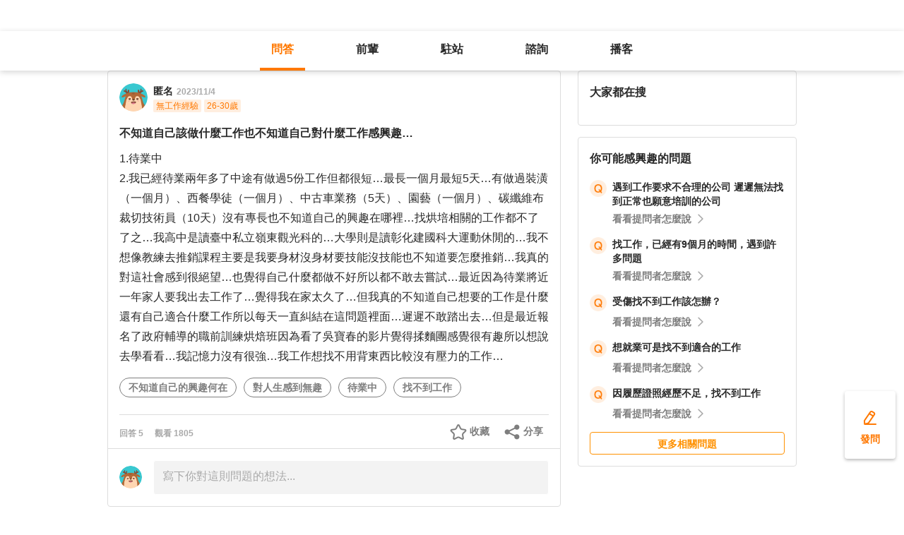

--- FILE ---
content_type: text/html; charset=utf-8
request_url: https://giver.104.com.tw/question/43cb0efe-2283-49a1-9986-8cef430e977c?msgSeq=119148
body_size: 18826
content:

<!DOCTYPE html>
<html lang="zh-Hant-TW">

<head>
	<title>不知道自己該做什麼工作也不知道自己對什麼工作感興趣… - 不知道自己的興趣何在、對人生感到無趣等職場問題｜104職涯診所</title>
	<link rel="shortcut icon" href="/asset/img/favicon.ico" type="image/ico">

	<link rel="stylesheet" href="/public/css/main.css" />

	<meta name="viewport" content="width=device-width, initial-scale=1.0, minimum-scale=1.0, user-scalable=no">

	<meta http-equiv="X-UA-Compatible" content="IE=edge">
	<meta name="description" content="1.待業中
2.我已經待業兩年多了中途有做過5份工作但都很短…最長一個月最短5天…有做過裝潢（一個月）、西餐學徒（一個月）、中古車業務（5天）、園藝（一個月）、碳纖維布裁切技術員（10天）沒有專長也不… - 看更多、不知道自己的興趣何在,對人生感到無趣,待業中,找不到工作等職涯問題，請上 104 職涯診所">
	<meta http-equiv="cache-control" content="no-cache" />
	<meta http-equiv="expires" content="0" />
	<meta http-equiv="pragma" content="no-cache" />
	<meta property="og:site_name" content="104 職涯診所">
	<meta property="og:image" content="https://giver.104.com.tw/asset/img/ogImg/ogImg-0.jpg?v=202601">
	<meta property="og:image:width" content="1200" />
	<meta property="og:image:height" content="1200" />
	<meta property="og:type" content="website">
	<meta property="og:title" content="不知道自己該做什麼工作也不知道自己對什麼工作感興趣… - 不知道自己的興趣何在、對人生感到無趣等職場問題｜104職涯診所">
	<meta property="og:description" content="1.待業中
2.我已經待業兩年多了中途有做過5份工作但都很短…最長一個月最短5天…有做過裝潢（一個月）、西餐學徒（一個月）、中古車業務（5天）、園藝（一個月）、碳纖維布裁切技術員（10天）沒有專長也不… - 看更多、不知道自己的興趣何在,對人生感到無趣,待業中,找不到工作等職涯問題，請上 104 職涯診所">
	<meta property="og:url" content="https://giver.104.com.tw/question/43cb0efe-2283-49a1-9986-8cef430e977c">

	<meta name="twitter:card" content="summary_large_image">
	<meta name="twitter:title" content="不知道自己該做什麼工作也不知道自己對什麼工作感興趣… - 不知道自己的興趣何在、對人生感到無趣等職場問題｜104職涯診所">
	<meta name="twitter:description" content="1.待業中
2.我已經待業兩年多了中途有做過5份工作但都很短…最長一個月最短5天…有做過裝潢（一個月）、西餐學徒（一個月）、中古車業務（5天）、園藝（一個月）、碳纖維布裁切技術員（10天）沒有專長也不… - 看更多、不知道自己的興趣何在,對人生感到無趣,待業中,找不到工作等職涯問題，請上 104 職涯診所">
	<meta name="twitter:image" content="https://giver.104.com.tw/asset/img/ogImg/ogImg-0.jpg?v=202601">
	<meta name="twitter:image:alt" content="1.待業中
2.我已經待業兩年多了中途有做過5份工作但都很短…最長一個月最短5天…有做過裝潢（一個月）、西餐學徒（一個月）、中古車業務（5天）、園藝（一個月）、碳纖維布裁切技術員（10天）沒有專長也不… - 看更多、不知道自己的興趣何在,對人生感到無趣,待業中,找不到工作等職涯問題，請上 104 職涯診所">

	<meta name="robots" content="index,follow">
	<link rel="canonical" href="https://giver.104.com.tw/question/43cb0efe-2283-49a1-9986-8cef430e977c">
</head>

<body>
	<div id="APP"><div><div id="giver_heybar"></div><img src="" style="display:none" alt="hiddenImg"/><nav class="navHeybar"><div class="mainNavHeybar"><a href="/questionList" id="h_questionList" class="tabHeybar active" data-gtm-header="Tab-問答">問答</a><a href="/giverList" id="h_giverList" class="tabHeybar" data-gtm-header="Tab-前輩">前輩</a><a href="/eventList" id="h_eventList" class="tabHeybar" data-gtm-header="Tab-駐站">駐站</a><a href="https://resume-clinic.104.com.tw/?utm_source=104&amp;utm_medium=careerclinic_door" id="h_rc" class="tabHeybar" data-gtm-header="Tab-諮詢">諮詢</a><a href="/podcast" id="h_podcast" class="tabHeybar" data-gtm-header="Tab-Podcast">播客</a></div></nav></div><section class="container" style="margin-top:56px"><div class="mobileNavTab mobileNavTab--fixed"><button id="mh_questionList" class="active" data-gtm-header="Tab-問答">問答</button><button id="mh_giverList" class="" data-gtm-header="Tab-前輩">前輩</button><button id="mh_eventList" class="" data-gtm-header="Tab-駐站">駐站</button><button id="mh_rc" class="" data-gtm-header="Tab-諮詢">諮詢</button><button id="mh_podcast" class="" data-gtm-header="Tab-podcast">播客</button></div><div class="questionDetailBreadcrumbBlock"><div class="mainBreadCrumb"><div><a href="/">職涯診所</a><span>/</span></div><div><a href="/questionList/0">不分職務</a><span>/</span></div><div><a href="/question/43cb0efe-2283-49a1-9986-8cef430e977c">不知道自己該做什麼工作也不知道自己對什麼工作感興趣…</a></div></div></div><div class="containerMain containerMain__twoCol containerMain__twoCol--r-310"><article class="containerMain__main"><section class="askCardSocial__detail__new"><div class="askCardSocial__up__new"><p style="display:none" class="topTag">置頂</p><div class="userInfo"><div class="avatarBlock"><div class="badge"><img src="/asset/img/img-DefaultAvatar.png" class="" style="cursor:default" alt="" title=""/><img class="mentorBorder" style="display:none" src="/asset/img/img_mentor.svg" alt=""/></div></div><dl><dt><div class="nameBlock"><span class="nickname">匿名</span><div class="badgeBlock"><div style="display:none" class="mentorBadgeContainer"><img class="mentorBadgeIcon" src="../../asset/img/imgIcon/icon-career-mentor.svg" alt="mentorBadgeIcon"/><span class="mentorBadge">職涯引導師</span></div></div><span class="questionDate"><a href="https://giver.104.com.tw/question/43cb0efe-2283-49a1-9986-8cef430e977c">2023/11/4</a></span></div></dt><dd style="display:"><span><p class="bgTitle" style="display:none"></p></span><div class="userTag"><span>無工作經驗</span><span>26-30歲</span></div></dd></dl></div><div class="askQu"><h1 class="title">不知道自己該做什麼工作也不知道自己對什麼工作感興趣…</h1><div class="ellipsis"><div><p>1.待業中<br/>2.我已經待業兩年多了中途有做過5份工作但都很短…最長一個月最短5天…有做過裝潢（一個月）、西餐學徒（一個月）、中古車業務（5天）、園藝（一個月）、碳纖維布裁切技術員（10天）沒有專長也不知道自己的興趣在哪裡…找烘培相關的工作都不了了之…我高中是讀臺中私立嶺東觀光科的…大學則是讀彰化建國科大運動休閒的…我不想像教練去推銷課程主要是我要身材沒身材要技能沒技能也不知道要怎麼推銷…我真的對這社會感到很絕望…也覺得自己什麼都做不好所以都不敢去嘗試…最近因為待業將近一年家人要我出去工作了…覺得我在家太久了…但我真的不知道自己想要的工作是什麼還有自己適合什麼工作所以每天一直糾結在這問題裡面…遲遲不敢踏出去…但是最近報名了政府輔導的職前訓練烘焙班因為看了吳寶春的影片覺得揉麵團感覺很有趣所以想說去學看看…我記憶力沒有很強…我工作想找不用背東西比較沒有壓力的工作…<br/></p></div></div><div class="voteActionBlock" style="display:none"><div class="voteWarningDivPc"><p class="voteWarning" style="display:none">投票結果僅代表群眾意見，建議多方評估喔！</p></div><div class="voteInfo" style="display:"><span class="voteCount" style="display:none">0<!-- --> 人投票・</span><span class="voteEndDate">投票已結束</span></div><div class="voteWarningDivMb"><p class="voteWarning" style="display:none">投票結果僅代表群眾意見，建議多方評估喔！</p></div><button class="btnVote" data-gtm-qabtn="查看投票結果">查看投票結果</button><div class="checkVoteResult" style="display:none" data-gtm-qabtn="查看投票結果"><span>查看投票結果</span></div></div><div class="tags" data-gtm-qa="問答-點擊Tag"><span class="tagNew"><a href="https://giver.104.com.tw/questionList/0/tag/nq7SfdF8kwY16ujVpyrDbqSc7fgLCw2mYYDyXAAxf" id="0/tag/nq7SfdF8kwY16ujVpyrDbqSc7fgLCw2mYYDyXAAxf?orderType=latest&amp;dn58=nq7SfdF8kwY16ujVpyrDbqSc7fgLCw2mYYDyXAAxf&amp;tagType=1">不知道自己的興趣何在</a></span><span class="tagNew"><a href="https://giver.104.com.tw/questionList/0/tag/F8C41uxBZyFRiKnYoKUDcHpSchuoQ" id="0/tag/F8C41uxBZyFRiKnYoKUDcHpSchuoQ?orderType=latest&amp;dn58=F8C41uxBZyFRiKnYoKUDcHpSchuoQ&amp;tagType=1">對人生感到無趣</a></span><span class="tagNew"><a href="https://giver.104.com.tw/questionList/0/tag/3vcVYmKJhm9zc" id="0/tag/3vcVYmKJhm9zc?orderType=latest&amp;dn58=3vcVYmKJhm9zc&amp;tagType=1">待業中</a></span><span class="tagNew"><a href="https://giver.104.com.tw/questionList/0/tag/7T5vvTKdrf9RB1Gbv6Gnw" id="0/tag/7T5vvTKdrf9RB1Gbv6Gnw?orderType=latest&amp;dn58=7T5vvTKdrf9RB1Gbv6Gnw&amp;tagType=1">找不到工作</a></span></div></div><div class="socialBar"><div class="deniedAnswerBlock" style="display:none" data-gtm-qabtn="婉拒回答"><span>婉拒回答</span></div><div class="countBlock"><span class="ansCount" style="display:">回答 <!-- -->5</span><span class="viewCount" style="display:">觀看 <!-- -->1805</span></div><div class="pluginShareTip"><button class="share" data-gtm-qabtn="分享">分享</button><div class="sharePop" style="display:none"><div class="shareShelf"><dl><dt>分享到：</dt><dd><div class="icon icon--line"></div><span>Line</span></dd><dd><div class="icon icon--facebook"></div><span>FaceBook</span></dd><dd><div class="icon icon--twitter"></div><span>Twitter</span></dd><dd><div class="icon icon--copyLink"><div class="icon icon--copyLink"></div></div><span>複製連結</span></dd></dl><div class="shareBoxClose">取消</div></div></div></div><button class="attention" style="display:" data-gtm-qabtn="收藏">收藏</button></div><div class="bottomLine"></div><div class="askCardSocial__wrapReplyInput"><div class="askCardSocial__replyInput"><div class="replyInput replyInput--disable"><div class="replyInput__flex"><div class="avatarBlock"><div class="badge badge__level0--small"><img src="/asset/img/img-DefaultAvatar.png" class="" alt="" title=""/><img class="mentorBorder" style="display:none" src="/asset/img/img_mentor.svg" alt=""/></div></div><div class="replyInput__textarea"><textarea placeholder="寫下你對這則問題的想法..." readonly=""></textarea></div></div></div></div></div></div><div class="msgCountBlock" style="display:"><span>回答 <!-- -->5<!-- --> 則</span></div><div class="askCardSocial__down__new"><div class="askCardSocial__editorReplyDetail"><div class="replyUser"><a href="/profile/MTU2MzY4Mg==" style="display:block"></a><div class="avatarBlock"><div class="badge"><img src="/asset/img/img-DefaultAvatar.png" class="replyUser__img" alt="" title=""/><img class="mentorBorder" style="display:none" src="/asset/img/img_mentor.svg" alt=""/></div></div><div class="replyUser__info"><div class="replyUser__name"><span class="name"><a rel="nofollow" href="/profile/MTU2MzY4Mg==" style="display:block">Peggy Hsieh</a></span><div class="badgeBlock"><img class="identity" src="https://heybar.an9.104.com.tw/img/mfd/20250804174042_giver.svg" alt="Giver職涯志工"/><div style="display:none" class="mentorBadgeContainer"><img class="mentorBadgeIcon" src="../../asset/img/imgIcon/icon-career-mentor.svg" alt="mentorBadgeIcon"/><span class="mentorBadge">職涯引導師</span></div></div><span class="follow" style="display:">・<b>關注</b></span><a style="display:none" class="date" href="/question/43cb0efe-2283-49a1-9986-8cef430e977c?msgSeq=119336">・<!-- -->2023/11/7</a></div><p style="display:" class="replyUser__company"><span class="title"><a href="/profile/MTU2MzY4Mg==" style="display:block"><span>外商科技業 產品/專案經理</span></a></span><a class="date" href="/question/43cb0efe-2283-49a1-9986-8cef430e977c?msgSeq=119336">・<!-- -->2023/11/7</a></p></div><div class="replyUser__edit" style="display:"><ul class="tooltips tooltips--topRight tooltips--normal" style="display:none"><li><a rel="nofollow" style="display:none" href="#">刪除</a><a rel="nofollow" style="display:none" href="#">修改</a><a rel="nofollow" style="display:" href="#">檢舉</a></li></ul></div></div><div class="replyVoteTag" style="display:none"><div class="selectedIcon"></div><span></span></div><div class="replyContentTop" style="display:"></div><div class="askAns"><div class="ellipsis" style="cursor:"><div><p>您好，<br/><br/>【突破盲點】您需要的不是興趣，是毅力。<br/><br/>毅力是 不管 喜歡不喜歡、做得好或不好、晴天或雨天、昨天幾點睡，都對自己負責，早上準時起床爬去工作，把今天該做的事情做完，持續不斷地付出，永不放棄的精神。<br/><br/>工作不是玩耍，工作是去賺錢的，不管有興趣還是沒興趣，只要 您能如期、如質完成工作，公司讓薪水準時入帳，就是一份100分的好工作！<br/><br/>毅力是 變強的基礎<br/>興趣是可以培養的，選擇一個領域，不斷地深入學習、執行、精進，您會更了解自己在做什麼，有自己的想法去嘗試，就會有興趣。<br/>記憶力不好沒關係，做100次、1000次就會有身體記憶，不需要思考記憶也可以完美執行。<br/>技能、經驗、專長是需要時間累積的，剛開始做一件事做不好很正常，你本來就在學習。<br/><br/>您現在所有的工作經驗都太短，我會建議下一份工作好好選擇，錄取了之後，就要撐3-5年才離開，接下來的工作也都選在同一個領域職務，才能好好的累積。<br/><br/>【延伸閱讀】成長型思維<br/>  <a href="https://lucentheart.tw/" target="_blank" rel="noopener noreferrer ugc">https://lucentheart.tw/</a>成長型思維-的10個範例-改變你的心態及未來/<br/><br/> <a href="https://youtu.be/3-BHFlCHcR0?si=j5EU3Pcq4c8JumTc" target="_blank" rel="noopener noreferrer ugc">https://youtu.be/3-BHFlCHcR0?si=j5EU3Pcq4c8JumTc</a><br/><br/>【延伸閱讀】成功的基礎是相信自己長期的努力，在失敗中撐下去的恆毅力<br/>  <a href="https://www.youtube.com/watch?v=s7wcbF8QiUQ" target="_blank" rel="noopener noreferrer ugc">https://www.youtube.com/watch?v=s7wcbF8QiUQ</a><br/><br/>以上，提供您參考，祝您好運</p></div></div></div><div style="display:"><div class="replyInteractiveCount"><div class="clapCount" style="display:">3<span>人拍手<!-- -->・</span></div><div class="affirmCount" style="display:">1<span>人肯定</span></div></div><div class="clapAnimationBlock" style="z-index:-1"><div></div></div><div class="clapTipBlock" style="display:none"><div class="clapTip"><span>拍一下，給前輩大大的鼓勵！</span><span class="close"></span></div></div><div class="newReplyAction" style="display:"><button class="replyAction__clap" data-gtm-qabtn="拍手">拍手</button><button class="replyAction__affirm" data-gtm-qabtn="肯定" style="display:">肯定</button><button class="replyAction__reply" data-gtm-qabtn="回覆">回覆</button></div><div class="replyLevel2OutsideBlock"><div class="askCardSocial__replyInput" style="display:none"><div class="replyInput"><div class="replyInput__flex"><div class="avatarBlock"><div class="badge badge__level0--small"><img src="/asset/img/img-DefaultAvatar.png" class="" alt="" title=""/><img class="mentorBorder" style="display:none" src="/asset/img/img_mentor.svg" alt=""/></div></div><div class="replyInput__textarea"><textarea placeholder="寫下你的想法..." readonly=""></textarea><i>0<!-- -->/2000</i></div></div><p class="warning"></p><div class="replyInput__btn"><button class="btn btn--small btn--primary">回覆</button></div></div></div></div><div class="askCardSocial__replyInput" style="display:none"><div class="replyInput"><div class="replyInput__flex"><div class="avatarBlock"><div class="badge badge__level0--small"><img src="/asset/img/img-DefaultAvatar.png" class="" alt="" title=""/><img class="mentorBorder" style="display:none" src="/asset/img/img_mentor.svg" alt=""/></div></div><div class="replyInput__textarea"><textarea placeholder="寫下你的想法..." readonly=""></textarea><i>0<!-- -->/2000</i></div></div><p class="warning"></p><div class="replyInput__btn"><button class="btn btn--small btn--primary">回覆</button></div></div></div></div></div><div class="askCardSocial__editorReplyDetail"><div class="replyUser"><a href="/profile/NzkwMTY3Nw==" style="display:block"></a><div class="avatarBlock"><div class="badge"><img src="/asset/img/img-DefaultAvatar.png" class="replyUser__img" alt="" title=""/><img class="mentorBorder" style="display:none" src="/asset/img/img_mentor.svg" alt=""/></div></div><div class="replyUser__info"><div class="replyUser__name"><span class="name"><a rel="nofollow" href="/profile/NzkwMTY3Nw==" style="display:block">吳俊廷老師</a></span><div class="badgeBlock"><img class="identity" src="https://heybar.an9.104.com.tw/img/mfd/20250804174042_giver.svg" alt="Giver職涯志工"/><div style="display:none" class="mentorBadgeContainer"><img class="mentorBadgeIcon" src="../../asset/img/imgIcon/icon-career-mentor.svg" alt="mentorBadgeIcon"/><span class="mentorBadge">職涯引導師</span></div></div><span class="follow" style="display:">・<b>關注</b></span><a style="display:none" class="date" href="/question/43cb0efe-2283-49a1-9986-8cef430e977c?msgSeq=119148">・<!-- -->2023/11/4</a></div><p style="display:" class="replyUser__company"><span class="title"><a href="/profile/NzkwMTY3Nw==" style="display:block"><span>人生武術館 武術指導</span></a></span><a class="date" href="/question/43cb0efe-2283-49a1-9986-8cef430e977c?msgSeq=119148">・<!-- -->2023/11/4</a></p></div><div class="replyUser__edit" style="display:"><ul class="tooltips tooltips--topRight tooltips--normal" style="display:none"><li><a rel="nofollow" style="display:none" href="#">刪除</a><a rel="nofollow" style="display:none" href="#">修改</a><a rel="nofollow" style="display:" href="#">檢舉</a></li></ul></div></div><div class="replyVoteTag" style="display:none"><div class="selectedIcon"></div><span></span></div><div class="replyContentTop" style="display:"></div><div class="askAns"><div class="ellipsis" style="cursor:"><div><p>既然對工作的事與物無感 那就換成人 找一個好的貴人<br/>江湖一點訣 師父領進門 廣結善緣 看看那些人怎樣開心做出工作樂趣 然後跟著學</p></div></div></div><div style="display:"><div class="replyInteractiveCount"><div class="clapCount" style="display:">1<span>人拍手<!-- -->・</span></div><div class="affirmCount" style="display:">1<span>人肯定</span></div></div><div class="clapAnimationBlock" style="z-index:-1"><div></div></div><div class="clapTipBlock" style="display:none"><div class="clapTip"><span>拍一下，給前輩大大的鼓勵！</span><span class="close"></span></div></div><div class="newReplyAction" style="display:"><button class="replyAction__clap" data-gtm-qabtn="拍手">拍手</button><button class="replyAction__affirm" data-gtm-qabtn="肯定" style="display:">肯定</button><button class="replyAction__reply" data-gtm-qabtn="回覆">回覆</button></div><div class="replyLevel2OutsideBlock"><div class="askCardSocial__replyInput" style="display:none"><div class="replyInput"><div class="replyInput__flex"><div class="avatarBlock"><div class="badge badge__level0--small"><img src="/asset/img/img-DefaultAvatar.png" class="" alt="" title=""/><img class="mentorBorder" style="display:none" src="/asset/img/img_mentor.svg" alt=""/></div></div><div class="replyInput__textarea"><textarea placeholder="寫下你的想法..." readonly=""></textarea><i>0<!-- -->/2000</i></div></div><p class="warning"></p><div class="replyInput__btn"><button class="btn btn--small btn--primary">回覆</button></div></div></div></div><div class="askCardSocial__replyInput" style="display:none"><div class="replyInput"><div class="replyInput__flex"><div class="avatarBlock"><div class="badge badge__level0--small"><img src="/asset/img/img-DefaultAvatar.png" class="" alt="" title=""/><img class="mentorBorder" style="display:none" src="/asset/img/img_mentor.svg" alt=""/></div></div><div class="replyInput__textarea"><textarea placeholder="寫下你的想法..." readonly=""></textarea><i>0<!-- -->/2000</i></div></div><p class="warning"></p><div class="replyInput__btn"><button class="btn btn--small btn--primary">回覆</button></div></div></div></div></div><div class="askCardSocial__editorReplyDetail"><div class="replyUser"><a href="/profile/NDQ2MzU5OA==" style="display:block"></a><div class="avatarBlock"><div class="badge badge__level0--small"><img src="/asset/img/img-DefaultAvatar.png" class="replyUser__img" alt="" title=""/><img class="mentorBorder" style="display:none" src="/asset/img/img_mentor.svg" alt=""/></div></div><div class="replyUser__info"><div class="replyUser__name"><span class="name"><a rel="nofollow" href="/profile/NDQ2MzU5OA==" style="display:block">Well</a></span><div class="badgeBlock"><div style="display:none" class="mentorBadgeContainer"><img class="mentorBadgeIcon" src="../../asset/img/imgIcon/icon-career-mentor.svg" alt="mentorBadgeIcon"/><span class="mentorBadge">職涯引導師</span></div></div><span class="follow" style="display:">・<b>關注</b></span><a style="display:none" class="date" href="/question/43cb0efe-2283-49a1-9986-8cef430e977c?msgSeq=119150">・<!-- -->2023/11/4</a></div><p style="display:" class="replyUser__company"><span class="title"><a href="/profile/NDQ2MzU5OA==" style="display:block"><span>財團法人 資深產業策略研究員</span></a></span><a class="date" href="/question/43cb0efe-2283-49a1-9986-8cef430e977c?msgSeq=119150">・<!-- -->2023/11/4</a></p></div><div class="replyUser__edit" style="display:"><ul class="tooltips tooltips--topRight tooltips--normal" style="display:none"><li><a rel="nofollow" style="display:none" href="#">刪除</a><a rel="nofollow" style="display:none" href="#">修改</a><a rel="nofollow" style="display:" href="#">檢舉</a></li></ul></div></div><div class="replyVoteTag" style="display:none"><div class="selectedIcon"></div><span></span></div><div class="replyContentTop" style="display:"></div><div class="askAns askAns__limitHeightLess"><div class="ellipsis" style="cursor:"><div><p>該做的就是先找一份工作，堅持作一年。</p></div></div></div><div class="askCardLoginUnlock" style="margin-top:-0px"><div class="unlockBlock"><button class="unlockBtn" data-gtm-wall="登入解鎖">登入解鎖全部 <!-- -->5<!-- --> 則回答</button><p class="desc">近 2000 位各行各業的 Giver 解答</p><p class="desc">還可以一起加入討論唷！</p><div class="bottom"><p>還沒有 104 帳號嗎？ <a data-gtm-wall="註冊解鎖" href="/register?retRef=">現在去註冊</a></p></div></div></div><div style="display:none"><div class="replyInteractiveCount"><div class="clapCount" style="display:none">0<span>人拍手</span></div><div class="affirmCount" style="display:">1<span>人肯定</span></div></div><div class="clapAnimationBlock" style="z-index:-1"><div></div></div><div class="clapTipBlock" style="display:none"><div class="clapTip"><span>拍一下，給前輩大大的鼓勵！</span><span class="close"></span></div></div><div class="newReplyAction" style="display:"><button class="replyAction__clap" data-gtm-qabtn="拍手">拍手</button><button class="replyAction__affirm" data-gtm-qabtn="肯定" style="display:">肯定</button><button class="replyAction__reply" data-gtm-qabtn="回覆">回覆</button></div><div class="replyLevel2OutsideBlock"><div class="askCardSocial__replyInput" style="display:none"><div class="replyInput"><div class="replyInput__flex"><div class="avatarBlock"><div class="badge badge__level0--small"><img src="/asset/img/img-DefaultAvatar.png" class="" alt="" title=""/><img class="mentorBorder" style="display:none" src="/asset/img/img_mentor.svg" alt=""/></div></div><div class="replyInput__textarea"><textarea placeholder="寫下你的想法..." readonly=""></textarea><i>0<!-- -->/2000</i></div></div><p class="warning"></p><div class="replyInput__btn"><button class="btn btn--small btn--primary">回覆</button></div></div></div></div><div class="askCardSocial__replyInput" style="display:none"><div class="replyInput"><div class="replyInput__flex"><div class="avatarBlock"><div class="badge badge__level0--small"><img src="/asset/img/img-DefaultAvatar.png" class="" alt="" title=""/><img class="mentorBorder" style="display:none" src="/asset/img/img_mentor.svg" alt=""/></div></div><div class="replyInput__textarea"><textarea placeholder="寫下你的想法..." readonly=""></textarea><i>0<!-- -->/2000</i></div></div><p class="warning"></p><div class="replyInput__btn"><button class="btn btn--small btn--primary">回覆</button></div></div></div></div></div></div><div class="interestedQuestionMobileBlock"><p>你可能感興趣的問題</p><div class="interestedQuestion" id="suggest_0a0998e4-8fc7-4a76-b77c-49797f184d70" style="cursor:pointer" data-gtm-qa="相似問題"><div class="topBlock"><div class="leftQaImg"><img src="../../asset/img/badge-q-mark-orange.png"/></div><div class="rightContent"><div class="title"><h2><a href="/question/0a0998e4-8fc7-4a76-b77c-49797f184d70">遇到工作要求不合理的公司 遲遲無法找到正常也願意培訓的公司</a></h2></div></div></div><div class="bottomBlock"><div class="rightArrowBlock"><span>看看提問者怎麼說</span><div class="rightArrow"></div></div></div></div><div class="interestedQuestion" id="suggest_4bb24f61-afba-4f5b-a9e9-242911c9e3cb" style="cursor:pointer" data-gtm-qa="相似問題"><div class="topBlock"><div class="leftQaImg"><img src="../../asset/img/badge-q-mark-orange.png"/></div><div class="rightContent"><div class="title"><h2><a href="/question/4bb24f61-afba-4f5b-a9e9-242911c9e3cb">找工作，已經有9個月的時間，遇到許多問題</a></h2></div></div></div><div class="bottomBlock"><div class="rightArrowBlock"><span>看看提問者怎麼說</span><div class="rightArrow"></div></div></div></div><div class="interestedQuestion" id="suggest_e6fbc383-914b-4859-a90b-8572b2384aa0" style="cursor:pointer" data-gtm-qa="相似問題"><div class="topBlock"><div class="leftQaImg"><img src="../../asset/img/badge-q-mark-orange.png"/></div><div class="rightContent"><div class="title"><h2><a href="/question/e6fbc383-914b-4859-a90b-8572b2384aa0">受傷找不到工作該怎辦？</a></h2></div></div></div><div class="bottomBlock"><div class="rightArrowBlock"><span>看看提問者怎麼說</span><div class="rightArrow"></div></div></div></div><div class="interestedQuestion" id="suggest_9b1e2264-87ea-4a7a-a61f-ff2bb81a6b62" style="cursor:pointer" data-gtm-qa="相似問題"><div class="topBlock"><div class="leftQaImg"><img src="../../asset/img/badge-q-mark-orange.png"/></div><div class="rightContent"><div class="title"><h2><a href="/question/9b1e2264-87ea-4a7a-a61f-ff2bb81a6b62">想就業可是找不到適合的工作</a></h2></div></div></div><div class="bottomBlock"><div class="rightArrowBlock"><span>看看提問者怎麼說</span><div class="rightArrow"></div></div></div></div><div class="interestedQuestion" id="suggest_2c1663b1-7e7c-423d-aa9e-6a969197e0f2" style="cursor:pointer" data-gtm-qa="相似問題"><div class="topBlock"><div class="leftQaImg"><img src="../../asset/img/badge-q-mark-orange.png"/></div><div class="rightContent"><div class="title"><h2><a href="/question/2c1663b1-7e7c-423d-aa9e-6a969197e0f2">因履歷證照經歷不足，找不到工作</a></h2></div></div></div><div class="bottomBlock"><div class="rightArrowBlock"><span>看看提問者怎麼說</span><div class="rightArrow"></div></div></div></div><a class="btn btn--small btn--secondary" href="/questionList" data-gtm-btn="更多相關問題">更多相關問題</a></div><section class="specificList"><div class="title"><span>問題還沒被解決嗎？邀請GIVER來回答！</span><button class="close"></button></div><div class="specificList__Cards"></div><div class="arrowRightRiver" style="display:"></div><div class="arrowLeftRiver" style="display:none"></div><div class="specific__more"><a href="/giverList">查看更多職場前輩</a></div></section></section></article><article class="containerMain__right containerMain__right"><div><section class="searchCard"><div class="title">找不到想看的內容嗎？</div><div class="inputBox"><input type="text" placeholder="請輸入關鍵字，查詢相關問答或推薦 Giver"/><span class="searchIcon "></span><div class="autoCompleteBox" style="display:none"></div></div><div class="tagsBox"><h3 class="tagTitle">大家都在搜</h3></div></section><div class="ad d-none"><h3 id="ad_title">和軟體工程相關的職缺</h3><div><a class="ad_url_1" href="/questionList" target="_blank"><span id="ad_icon_1" class="d-done">急徵</span><b id="ad_job_1">【管理部】管理部行政主管【管理部】管理部行政主管【管理部】管理部行政主管【管理部】管理部行政主管</b><p id="ad_cust_1">假期國際有限公司</p></a></div><br/><br/><div><a class="ad_url_2" href="/questionList" target="_blank"><span id="ad_icon_2" class="d-done">急徵</span><b id="ad_job_2">【管理部】管理部行政主管</b><p id="ad_cust_2">假期國際有限公司假期國際有限公司假期國際有限公司假期國際有限公司假期國際有限公司假期國際有限公司假期國際有限公司</p></a></div><br/><br/><div><a class="ad_url_3" href="/questionList" target="_blank"><span id="ad_icon_3" class="d-done">急徵</span><b id="ad_job_3">【管理部】管理部行政主管</b><p id="ad_cust_3">假期國際有限公司</p></a></div><br/><br/><div><a class="ad_url_4" href="/questionList" target="_blank"><span id="ad_icon_4" class="d-done">急徵</span><b id="ad_job_4">【管理部】管理部行政主管</b><p id="ad_cust_4">假期國際有限公司</p></a></div><br/><br/><div><a class="ad_url_5" href="/questionList" target="_blank"><span id="ad_icon_5" class="d-none">急徵</span><b id="ad_job_5">【管理部】管理部行政主管</b><p id="ad_cust_5">假期國際有限公司</p></a></div></div><div class="interestedQuestionPcBlock"><p>你可能感興趣的問題</p><div class="interestedQuestion" id="suggest_0a0998e4-8fc7-4a76-b77c-49797f184d70" style="cursor:pointer" data-gtm-qa="相似問題"><div class="topBlock"><div class="leftQaImg"><img src="../../asset/img/badge-q-mark-orange.png"/></div><div class="rightContent"><div class="title"><h2><a href="/question/0a0998e4-8fc7-4a76-b77c-49797f184d70">遇到工作要求不合理的公司 遲遲無法找到正常也願意培訓的公司</a></h2></div></div></div><div class="bottomBlock"><div class="rightArrowBlock"><span>看看提問者怎麼說</span><div class="rightArrow"></div></div></div></div><div class="interestedQuestion" id="suggest_4bb24f61-afba-4f5b-a9e9-242911c9e3cb" style="cursor:pointer" data-gtm-qa="相似問題"><div class="topBlock"><div class="leftQaImg"><img src="../../asset/img/badge-q-mark-orange.png"/></div><div class="rightContent"><div class="title"><h2><a href="/question/4bb24f61-afba-4f5b-a9e9-242911c9e3cb">找工作，已經有9個月的時間，遇到許多問題</a></h2></div></div></div><div class="bottomBlock"><div class="rightArrowBlock"><span>看看提問者怎麼說</span><div class="rightArrow"></div></div></div></div><div class="interestedQuestion" id="suggest_e6fbc383-914b-4859-a90b-8572b2384aa0" style="cursor:pointer" data-gtm-qa="相似問題"><div class="topBlock"><div class="leftQaImg"><img src="../../asset/img/badge-q-mark-orange.png"/></div><div class="rightContent"><div class="title"><h2><a href="/question/e6fbc383-914b-4859-a90b-8572b2384aa0">受傷找不到工作該怎辦？</a></h2></div></div></div><div class="bottomBlock"><div class="rightArrowBlock"><span>看看提問者怎麼說</span><div class="rightArrow"></div></div></div></div><div class="interestedQuestion" id="suggest_9b1e2264-87ea-4a7a-a61f-ff2bb81a6b62" style="cursor:pointer" data-gtm-qa="相似問題"><div class="topBlock"><div class="leftQaImg"><img src="../../asset/img/badge-q-mark-orange.png"/></div><div class="rightContent"><div class="title"><h2><a href="/question/9b1e2264-87ea-4a7a-a61f-ff2bb81a6b62">想就業可是找不到適合的工作</a></h2></div></div></div><div class="bottomBlock"><div class="rightArrowBlock"><span>看看提問者怎麼說</span><div class="rightArrow"></div></div></div></div><div class="interestedQuestion" id="suggest_2c1663b1-7e7c-423d-aa9e-6a969197e0f2" style="cursor:pointer" data-gtm-qa="相似問題"><div class="topBlock"><div class="leftQaImg"><img src="../../asset/img/badge-q-mark-orange.png"/></div><div class="rightContent"><div class="title"><h2><a href="/question/2c1663b1-7e7c-423d-aa9e-6a969197e0f2">因履歷證照經歷不足，找不到工作</a></h2></div></div></div><div class="bottomBlock"><div class="rightArrowBlock"><span>看看提問者怎麼說</span><div class="rightArrow"></div></div></div></div><a class="btn btn--small btn--secondary" href="/questionList" data-gtm-btn="更多相關問題">更多相關問題</a></div></div></article></div></section><div class="overLay overLay--toast" style="display:none"><div class="toast"></div></div><div><div class="goToAsk" data-gtm-nav="發問-move" style="display:"><span class="askPcText">發問</span><div style="display:none" class="askTooltip"><span>免費！任何雜症前輩解</span><span class="close"></span></div></div><div class="goToAskMobileSmall" data-gtm-nav="發問-move" style="display:none"><div class="askTooltip" style="display:none"><span>免費！任何雜症前輩解</span><span class="close"></span></div></div><div class="goToAskMobileLarge" data-gtm-nav="發問-move" style="display:"><span class="largeAskPcText">發問</span><div class="askTooltip" style="display:none"><span>免費！任何雜症前輩解</span><span class="close"></span></div></div><div class="goToTop" style="display:none"><span>返回頂部</span></div><div class="goToTopMobile" style="display:none"></div></div><div class="footer"><div class="service"><a href="/sitemap">服務總覽</a></div><div class="companyInfo"><span class="content">一零四資訊科技股份有限公司 版權所有 © <!-- -->2026</span></div><a href="https://tls.support.104.com.tw/" style="display:block"><div class="tlsNotSupported">2021-10-01 起停止支援 TLS 1.1</div></a></div></div>
	<div id="app-footer"></div>

	<script type="text/javascript" charset="utf-8">
		/* eslint-disable */
		window.serverInfo = {"isLogin":false,"pid":"","nickname":"","companyName":"","jobTitle":"","indCatNo":0,"jobCatNo":0,"birthday":0,"expPeriod":0,"imgFileid":"","blacklistMk":0,"isGlory":0,"description":"","acCenter":"https://accounts.104.com.tw","adminPid":"MTAyNzU5MjM=","main104":"104.com.tw","mobile104":"m.104.com.tw","pda104":"pda.104.com.tw","nabi104":"nabi.104.com.tw/?utm_source=giver&utm_medium=headbar","resume104":"https://resume-clinic.104.com.tw/?utm_source=104&utm_medium=careerclinic_headbar","reviews104":"https://reviews.104.com.tw","guide104":"https://guide.104.com.tw/personality?utm_source=giver&utm_medium=headbar","excludeSpecificPid":["LTE=","LTI=","MTAyNzU5MjM=","MTM3OTYwMzQ=","MTM0MjM2OTY=","MTM0MjM2ODQ=","MTE4MDM2Mg==","OTc2NDcyMg==","MTE2ODI4NzA="],"hadRecommend":false,"question":{"questionId":"43cb0efe-2283-49a1-9986-8cef430e977c","pid":"Lzk2MExJMDM5NTlzQzNBTkh3OXp2UT09","userIndustryNo":0,"userJobCatNo":0,"userJobExpTime":-1,"userBirthday":883584000000,"jobCatNo":0,"title":"不知道自己該做什麼工作也不知道自己對什麼工作感興趣…","content":"1.待業中\n2.我已經待業兩年多了中途有做過5份工作但都很短…最長一個月最短5天…有做過裝潢（一個月）、西餐學徒（一個月）、中古車業務（5天）、園藝（一個月）、碳纖維布裁切技術員（10天）沒有專長也不知道自己的興趣在哪裡…找烘培相關的工作都不了了之…我高中是讀臺中私立嶺東觀光科的…大學則是讀彰化建國科大運動休閒的…我不想像教練去推銷課程主要是我要身材沒身材要技能沒技能也不知道要怎麼推銷…我真的對這社會感到很絕望…也覺得自己什麼都做不好所以都不敢去嘗試…最近因為待業將近一年家人要我出去工作了…覺得我在家太久了…但我真的不知道自己想要的工作是什麼還有自己適合什麼工作所以每天一直糾結在這問題裡面…遲遲不敢踏出去…但是最近報名了政府輔導的職前訓練烘焙班因為看了吳寶春的影片覺得揉麵團感覺很有趣所以想說去學看看…我記憶力沒有很強…我工作想找不用背東西比較沒有壓力的工作…\n","createdate":1699085106000,"modifydate":null,"anonymous":true,"memberInfo":{"nickname":"cWZGIhw4mA/9ohGaQBDhdw==","companyName":"BBMs802LXzdAYsay7B4myCQrMGdGLlnEEJkp2Jw8xOE=","jobTitle":"wUld5OE8lfsYUJpET13a6Q==","imgFileid":"","pid":"Lzk2MExJMDM5NTlzQzNBTkh3OXp2UT09","createdate":-1,"modifydate":-1,"indCatNo":1016002003,"jobCatNo":2006001014,"expPeriod":0,"birthday":883584000000,"description":"我只是想要混日子而已為什麼這麼難","isActive":true,"tagMembers":[],"isGlory":0,"blacklistMk":false,"headshotUrl":null,"badges":[]},"viewCount":1805,"attentionCount":0,"isAttention":false,"replyCount":5,"tagInfos":[{"displayName":"不知道自己的興趣何在","tagName":"","tagType":1,"tagFrom":-1},{"displayName":"對人生感到無趣","tagName":"","tagType":1,"tagFrom":-1},{"displayName":"待業中","tagName":"","tagType":1,"tagFrom":-1},{"displayName":"找不到工作","tagName":"履歷無回應","tagType":1,"tagFrom":-1}],"replyInfos":[{"msgSeq":"119336","pkey":"43cb0efe-2283-49a1-9986-8cef430e977c","modifier":"MTU2MzY4Mg==","message":"您好，\n\n【突破盲點】您需要的不是興趣，是毅力。\n\n毅力是 不管 喜歡不喜歡、做得好或不好、晴天或雨天、昨天幾點睡，都對自己負責，早上準時起床爬去工作，把今天該做的事情做完，持續不斷地付出，永不放棄的精神。\n\n工作不是玩耍，工作是去賺錢的，不管有興趣還是沒興趣，只要 您能如期、如質完成工作，公司讓薪水準時入帳，就是一份100分的好工作！\n\n毅力是 變強的基礎\n興趣是可以培養的，選擇一個領域，不斷地深入學習、執行、精進，您會更了解自己在做什麼，有自己的想法去嘗試，就會有興趣。\n記憶力不好沒關係，做100次、1000次就會有身體記憶，不需要思考記憶也可以完美執行。\n技能、經驗、專長是需要時間累積的，剛開始做一件事做不好很正常，你本來就在學習。\n\n您現在所有的工作經驗都太短，我會建議下一份工作好好選擇，錄取了之後，就要撐3-5年才離開，接下來的工作也都選在同一個領域職務，才能好好的累積。\n\n【延伸閱讀】成長型思維\n  https://lucentheart.tw/成長型思維-的10個範例-改變你的心態及未來/\n\n https://youtu.be/3-BHFlCHcR0?si=j5EU3Pcq4c8JumTc\n\n【延伸閱讀】成功的基礎是相信自己長期的努力，在失敗中撐下去的恆毅力\n  https://www.youtube.com/watch?v=s7wcbF8QiUQ\n\n以上，提供您參考，祝您好運","htmlContent":"<p>您好，</p><p><br></p><p>【突破盲點】<strong style=\"font-weight: bold;\">您需要的不是興趣，是毅力。</strong></p><p><br></p><p><strong style=\"font-weight: bold;\">毅力是 不管 喜歡不喜歡、做得好或不好、晴天或雨天、昨天幾點睡，都對自己負責，早上準時起床爬去工作，把今天該做的事情做完，持續不斷地付出，永不放棄的精神。</strong></p><p><br></p><p>工作不是玩耍，工作是去賺錢的，不管有興趣還是沒興趣，只要 您能如期、如質完成工作，公司讓薪水準時入帳，就是一份100分的好工作！</p><p><br></p><p>毅力是 變強的基礎</p><ul><li>興趣是可以培養的，選擇一個領域，不斷地深入學習、執行、精進，您會更了解自己在做什麼，有自己的想法去嘗試，就會有興趣。</li><li>記憶力不好沒關係，做100次、1000次就會有身體記憶，不需要思考記憶也可以完美執行。</li><li>技能、經驗、專長是需要時間累積的，剛開始做一件事做不好很正常，你本來就在學習。</li></ul><p><br></p><p>您現在所有的工作經驗都太短，我會建議下一份工作好好選擇，錄取了之後，就要撐3-5年才離開，接下來的工作也都選在同一個領域職務，才能好好的累積。</p><p><br></p><p>【延伸閱讀】成長型思維</p><p> &nbsp;<a href=\"https://lucentheart.tw/成長型思維-的10個範例-改變你的心態及未來/\" rel=\"noopener noreferrer\" target=\"_blank\">https://lucentheart.tw/成長型思維-的10個範例-改變你的心態及未來/</a></p><figure class=\"parseUrl\" dataurl-url=\"https://lucentheart.tw/wp-content/uploads/2021/04/%E5%9B%BA%E5%AE%9A%E5%9E%8B%E6%80%9D%E7%B6%AD-768x433-1.png\" dataurl-title=\"成長型思維 的10個範例: 改變你的心態及未來 - 心創國際企管顧問有限公司LucentHeart\" dataurl-desc=\"成長型思維 的10個範例: 改變你的心態及未來 心創國際企管顧問有限公司LucentHeart\" contenteditable=\"false\" dataurl-id=\"url_https://lucentheart.tw/成長型思維-的10個範例-改變你的心態及未來/_11\" dataurl-link=\"https://lucentheart.tw/成長型思維-的10個範例-改變你的心態及未來/\"><div class=\"parseUrl__img\"><img src=\"https://lucentheart.tw/wp-content/uploads/2021/04/%E5%9B%BA%E5%AE%9A%E5%9E%8B%E6%80%9D%E7%B6%AD-768x433-1.png\"></div><div class=\"parseUrl__content\"><p class=\"title\">https://lucentheart.tw/成長型思維-的10個範例-改變你的心態及未來/</p><p class=\"desc\">成長型思維 的10個範例: 改變你的心態及未來 - 心創國際企管顧問有限公司LucentHeart</p></div></figure><p><br></p><p>&nbsp;<a href=\"https://youtu.be/3-BHFlCHcR0?si=j5EU3Pcq4c8JumTc\" rel=\"noopener noreferrer\" target=\"_blank\">https://youtu.be/3-BHFlCHcR0?si=j5EU3Pcq4c8JumTc</a></p><figure class=\"parseUrl\" contenteditable=\"false\" dataurl-id=\"url_https://youtu.be/3-BHFlCHcR0?si=j5EU3Pcq4c8JumTc_21\" dataurl-link=\"https://youtu.be/3-BHFlCHcR0?si=j5EU3Pcq4c8JumTc\" dataurl-url=\"https://i.ytimg.com/vi/3-BHFlCHcR0/maxresdefault.jpg\" dataurl-title=\"如何培养成长型思维 Growth Mindset ?!  | 成功是可以被学习的！【熊思維】\" dataurl-desc=\"如何培养成长型思维 Growth Mindset ?!  | 成功是可以被学习的！【熊思維】成长型思维（growth mindset）被公认为近几十年里最有影响的心理学研究之一这个思维模式也成为了很多大企业的流行词今天的影片将讨论固定型思维与成长型思维并且通过简单的四个步骤，有效率的培养成长型思维！学习成功人士的...\"><div class=\"parseUrl__img\"><img src=\"https://i.ytimg.com/vi/3-BHFlCHcR0/maxresdefault.jpg\"></div><div class=\"parseUrl__content\"><p class=\"title\">https://youtu.be/3-BHFlCHcR0?si=j5EU3Pcq4c8JumTc</p><p class=\"desc\">如何培养成长型思维 Growth Mindset ?!  | 成功是可以被学习的！【熊思維】</p></div></figure><p><br></p><p>【延伸閱讀】成功的基礎是相信自己長期的努力，在失敗中撐下去的恆毅力</p><p> &nbsp;<a href=\"https://www.youtube.com/watch?v=s7wcbF8QiUQ\" rel=\"noopener noreferrer\" target=\"_blank\">https://www.youtube.com/watch?v=s7wcbF8QiUQ</a></p><figure class=\"parseUrl\" contenteditable=\"false\" dataurl-id=\"url_https://www.youtube.com/watch?v=s7wcbF8QiUQ_55\" dataurl-link=\"https://www.youtube.com/watch?v=s7wcbF8QiUQ\" dataurl-url=\"https://i.ytimg.com/vi/s7wcbF8QiUQ/hqdefault.jpg\" dataurl-title=\"成功的要訣是什麼？是恆毅力Grit –Angela Duckworth , TED TALKS\" dataurl-desc=\"在這場2013 TED TALKS將近千萬人瀏覽的演說中，達克沃斯博士（Angela Duckworth）分享了在當教師期間的觀察，在最好和最差的學生之間的差異，並不僅僅是智商（IQ），非常優秀的學生，智商並非特別高，非常聰明的學生，學業也並非特別好，因此啟發他對於天賦與成就之間關係的好奇。離開教師工作，他成為一...\"><div class=\"parseUrl__img\"><img src=\"https://i.ytimg.com/vi/s7wcbF8QiUQ/hqdefault.jpg\"></div><div class=\"parseUrl__content\"><p class=\"title\">https://www.youtube.com/watch?v=s7wcbF8QiUQ</p><p class=\"desc\">成功的要訣是什麼？是恆毅力Grit –Angela Duckworth , TED TALKS</p></div></figure><p><br></p><p>以上，提供您參考，祝您好運</p>","createdate":1699330281000,"modifydate":1699330281000,"anonymous":false,"topMsgSeq":"0","memberInfo":{"nickname":"Peggy Hsieh","companyName":"外商科技業","jobTitle":"產品/專案經理","imgFileid":"4fb8a82d23764f3897bae58bec9cf06011","pid":"MTU2MzY4Mg==","createdate":1612371798000,"modifydate":1754617725000,"indCatNo":1001001001,"jobCatNo":2004003006,"expPeriod":1,"birthday":410256000000,"description":"18年 產品開發 專案管理 供應鏈管理 經驗\n7年 主管 Team Lead 團隊領導 經驗\n5年 求職陪跑、履歷自傳、職涯諮詢 經驗","isActive":true,"tagMembers":[],"isGlory":1,"blacklistMk":false,"headshotUrl":"https://heybar.an9.104.com.tw/resource/37uGtTfkAM5Z79qUAkGqgsEL8BvDUTZJ6KHhi6ZnE9SSi1m75fHyWjJRjLrnS8jspes9Jd4UTyMbNfUScaqVpdVyGzJBAtr3J25oXU6WaJzQ9a","identity":{"identity":"giver","name":"Giver職涯志工","pic_url":"https://heybar.an9.104.com.tw/img/mfd/20250804174042_giver.svg","description":"來自各領域的專業工作者，只要有意願分享其職場經驗幫助他人，主動向 104 BeAGiver 團隊提出申請並經審核認證後，即具此身分，能於<a href=\"https://resume-clinic.104.com.tw/\" target=\"_blank\" rel=\"noopener noreferrer\">履歷診療室</a>、<a href=\"https://giver.104.com.tw/questionList/0?orderType=latest\" target=\"_blank\" rel=\"noopener noreferrer\">職涯診所</a>提供服務。深入瞭解<a href=\"https://beagiver.104.com.tw/service\" target=\"_blank\" rel=\"noopener noreferrer\">Giver</a>。","create_date":"2021-05-14T13:28:06"},"isCounselor":0,"badges":[{"badge":"giver_dedicated","name":"最常服務Giver","pic_url":"https://heybar.an9.104.com.tw/img/mfd/20250804174214_giver_delicated.svg","description":"近 3 個月有進行任一職涯服務 (如<a href=\"https://resume-clinic.104.com.tw/\" target=\"_blank\" rel=\"noopener noreferrer\">履歷診療室</a>、<a href=\"https://giver.104.com.tw/questionList/0?orderType=latest\" target=\"_blank\" rel=\"noopener noreferrer\">職涯診所</a>、實體服務等)，且連續每月有服務。深入瞭解<a href=\"https://beagiver.104.com.tw/service\" target=\"_blank\" rel=\"noopener noreferrer\">Giver</a>","is_exposure":true,"create_date":"2025-08-06T18:19:29"},{"badge":"giver_outstanding","name":"優質推薦Giver","pic_url":"https://heybar.an9.104.com.tw/img/mfd/20250804174301_giver_outstanding.svg","description":"具備豐富職涯服務經驗，能提供求職者具體建議、協助釐清問題，由 104 BeAGiver 團隊審核認證。深入瞭解<a href=\"https://beagiver.104.com.tw/service\" target=\"_blank\" rel=\"noopener noreferrer\">Giver</a>。","is_exposure":true,"create_date":"2025-08-06T18:18:48"}]},"isClap":false,"isThank":false,"thankCount":1,"clapCount":3,"multiMedia":[],"voteOption":null,"level2Reply":[]},{"msgSeq":"119148","pkey":"43cb0efe-2283-49a1-9986-8cef430e977c","modifier":"NzkwMTY3Nw==","message":"既然對工作的事與物無感 那就換成人 找一個好的貴人\n江湖一點訣 師父領進門 廣結善緣 看看那些人怎樣開心做出工作樂趣 然後跟著學","htmlContent":"<p>既然對工作的事與物無感 那就換成人 找一個好的貴人</p><p>江湖一點訣 師父領進門 廣結善緣 看看那些人怎樣開心做出工作樂趣 然後跟著學</p>","createdate":1699100168000,"modifydate":1699100168000,"anonymous":false,"topMsgSeq":"0","memberInfo":{"nickname":"吳俊廷老師","companyName":"人生武術館","jobTitle":"武術指導","imgFileid":"d7c5d87777c6401eb6e45c041dccb8a411","pid":"NzkwMTY3Nw==","createdate":1544516852000,"modifydate":1755531402000,"indCatNo":1008003001,"jobCatNo":2018002001,"expPeriod":1,"birthday":63043200000,"description":"精實生產 x 數位轉型 x 創新創業 x 服務改造 x 持續改善\nLEAN x TQM x TPM x BPM x VA/VE x KM x VOC\n外企 x 臺企 x 陸企","isActive":true,"tagMembers":[],"isGlory":1,"blacklistMk":false,"headshotUrl":"https://heybar.an9.104.com.tw/resource/ePSyNhmEYG6dXtnhS6iv1nmt1SA9VxDKp8ypf4bHfxDXB6oWifp9bwoB9HC6Gm6xmVgFtDh1YjHNdjHMKTKgCYWRcNynE8dLebCzQ85XFeQCU","identity":{"identity":"giver","name":"Giver職涯志工","pic_url":"https://heybar.an9.104.com.tw/img/mfd/20250804174042_giver.svg","description":"來自各領域的專業工作者，只要有意願分享其職場經驗幫助他人，主動向 104 BeAGiver 團隊提出申請並經審核認證後，即具此身分，能於<a href=\"https://resume-clinic.104.com.tw/\" target=\"_blank\" rel=\"noopener noreferrer\">履歷診療室</a>、<a href=\"https://giver.104.com.tw/questionList/0?orderType=latest\" target=\"_blank\" rel=\"noopener noreferrer\">職涯診所</a>提供服務。深入瞭解<a href=\"https://beagiver.104.com.tw/service\" target=\"_blank\" rel=\"noopener noreferrer\">Giver</a>。","create_date":"2021-05-14T15:05:22"},"isCounselor":0,"badges":[{"badge":"giver_dedicated","name":"最常服務Giver","pic_url":"https://heybar.an9.104.com.tw/img/mfd/20250804174214_giver_delicated.svg","description":"近 3 個月有進行任一職涯服務 (如<a href=\"https://resume-clinic.104.com.tw/\" target=\"_blank\" rel=\"noopener noreferrer\">履歷診療室</a>、<a href=\"https://giver.104.com.tw/questionList/0?orderType=latest\" target=\"_blank\" rel=\"noopener noreferrer\">職涯診所</a>、實體服務等)，且連續每月有服務。深入瞭解<a href=\"https://beagiver.104.com.tw/service\" target=\"_blank\" rel=\"noopener noreferrer\">Giver</a>","is_exposure":true,"create_date":"2025-08-06T18:19:46"},{"badge":"giver_outstanding","name":"優質推薦Giver","pic_url":"https://heybar.an9.104.com.tw/img/mfd/20250804174301_giver_outstanding.svg","description":"具備豐富職涯服務經驗，能提供求職者具體建議、協助釐清問題，由 104 BeAGiver 團隊審核認證。深入瞭解<a href=\"https://beagiver.104.com.tw/service\" target=\"_blank\" rel=\"noopener noreferrer\">Giver</a>。","is_exposure":true,"create_date":"2025-08-06T18:19:14"}]},"isClap":false,"isThank":false,"thankCount":1,"clapCount":1,"multiMedia":[],"voteOption":null,"level2Reply":[]},{"msgSeq":"119150","pkey":"43cb0efe-2283-49a1-9986-8cef430e977c","modifier":"NDQ2MzU5OA==","message":"該做的就是先找一份工作，堅持作一年。","htmlContent":"<p>該做的就是先找一份工作，堅持作一年。</p>","createdate":1699105281000,"modifydate":1699105281000,"anonymous":false,"topMsgSeq":"0","memberInfo":{"nickname":"Well","companyName":"財團法人","jobTitle":"資深產業策略研究員","imgFileid":"a1b71c2321cc42479f6ff88c9044eab311","pid":"NDQ2MzU5OA==","createdate":1619797275000,"modifydate":1750056860000,"indCatNo":1004003001,"jobCatNo":2001001001,"expPeriod":1,"birthday":126230400000,"description":"找工作最好的時機，是在職的時候\n找工作最好的管道，是朋友的介紹\n離職的原因，永遠和前東家無關\n應該在工作表現的上升期，而不是下降期換工作","isActive":true,"tagMembers":[],"isGlory":0,"blacklistMk":false,"headshotUrl":"https://heybar.an9.104.com.tw/resource/3Gads5rkYgVrQutVwcFMJ1fH8Lk1K5bdRa2dHsNKNqr6sNoCEfYQ9m86eiQxZCkCZmcnp8XEG4mncCmP7XztrxftRGHvyiqAYTuKNrbGVkos43","identity":{},"isCounselor":0,"badges":[]},"isClap":false,"isThank":false,"thankCount":1,"clapCount":0,"multiMedia":[],"voteOption":null,"level2Reply":[]},{"msgSeq":"119159","pkey":"43cb0efe-2283-49a1-9986-8cef430e977c","modifier":"MTM3NTM1NDA=","message":"您好，\n\n不知道自己要做什麼，也不知道自己對什麼工作感興趣，可以先探索自我，做個適性測驗：\n https://guide.104.com.tw/personality/\n\n系統會為您分析並歸納適合您的職務類型。\n\n依據您的意願選擇一種職務，如果需要專業技術，就要到培訓單位上課以補足技能，也會比較有自信。\n\n您報名了政府輔導的職前訓練烘焙班，如果您經過適性測驗之後可以從事這方面工作，這就是一個很好的開始。\n\n\"工作想找不用背東西比較沒有壓力的工作\"，任何一份工作即使是基層的事，都需要努力，熟悉流程和方法，那是自己給自己的壓力，這樣才會進步，否則就像一份機械性的工作，找機器人就可以取代您的。\n\n您還很年輕，鼓勵您提起精神，踏出第一步開放心胸擁抱社會和人群，不要害怕，就算跌到了再站起來，才能越挫越勇。 那些成功人士是經過無數次的失敗累積經驗而成的，加油 !\n\n以上意見提供參考。","htmlContent":"<p>您好，</p><p><br></p><p>不知道自己要做什麼，也不知道自己對什麼工作感興趣，可以先探索自我，做個適性測驗：</p><p>&nbsp;<a href=\"https://guide.104.com.tw/personality/\" rel=\"noopener noreferrer\" target=\"_blank\">https://guide.104.com.tw/personality/</a></p><p><br></p><figure class=\"parseUrl\" dataurl-url=\"https://guide.104.com.tw/personality/fb_newshare1200x627.png\" dataurl-title=\"104職業適性測驗：看見你的優勢，點亮你的職涯\" dataurl-desc=\"想知道自己的性格最適合從事什麼工作？104職業適性測驗分析你的性格優勢，推薦跟你個性最速配的工作，讓你在職場上快樂做自己！\" contenteditable=\"false\" dataurl-id=\"url_https://guide.104.com.tw/personality/_24\" dataurl-link=\"https://guide.104.com.tw/personality/\"><div class=\"parseUrl__img\"><img src=\"https://guide.104.com.tw/personality/fb_newshare1200x627.png\"></div><div class=\"parseUrl__content\"><p class=\"title\">https://guide.104.com.tw/personality/</p><p class=\"desc\">104職業適性測驗：看見你的優勢，點亮你的職涯</p></div></figure><p>系統會為您分析並歸納適合您的職務類型。</p><p><br></p><p>依據您的意願選擇一種職務，如果需要專業技術，就要到培訓單位上課以補足技能，也會比較有自信。</p><p><br></p><p>您報名了政府輔導的職前訓練烘焙班，如果您經過適性測驗之後可以從事這方面工作，這就是一個很好的開始。</p><p><br></p><p>\"工作想找不用背東西比較沒有壓力的工作\"，任何一份工作即使是基層的事，都需要努力，熟悉流程和方法，那是自己給自己的壓力，這樣才會進步，否則就像一份機械性的工作，找機器人就可以取代您的。</p><p><br></p><p>您還很年輕，鼓勵您提起精神，踏出第一步開放心胸擁抱社會和人群，不要害怕，就算跌到了再站起來，才能越挫越勇。 那些成功人士是經過無數次的失敗累積經驗而成的，加油 !</p><p><br></p><p>以上意見提供參考。</p>","createdate":1699147487000,"modifydate":1699151322000,"anonymous":false,"topMsgSeq":"0","memberInfo":{"nickname":"林芳玲","companyName":"林鏡釧教育基金會","jobTitle":"職涯顧問","imgFileid":"28f1a18bee564f54ba9898b964a113e511","pid":"MTM3NTM1NDA=","createdate":1612656169000,"modifydate":1743309287000,"indCatNo":1002009000,"jobCatNo":2001001000,"expPeriod":1,"birthday":-94723200000,"description":"國立臺灣師範大學 / 就業情報 聯合認證\n\n永遠保持正面積極的態度面對問題\n\nhttps://www.facebook.com/JCLin2007","isActive":true,"tagMembers":[],"isGlory":1,"blacklistMk":false,"headshotUrl":"https://heybar.an9.104.com.tw/resource/2wNtPWs9X7pvaV5vGcjMwsLycKNGnY3fQnm1YtJ3VZZMtop7f1aX4kBaNgqduvU3zuq1vsxYe3ZkvxcuAJw4i7VM","identity":{"identity":"giver","name":"Giver職涯志工","pic_url":"https://heybar.an9.104.com.tw/img/mfd/20250804174042_giver.svg","description":"來自各領域的專業工作者，只要有意願分享其職場經驗幫助他人，主動向 104 BeAGiver 團隊提出申請並經審核認證後，即具此身分，能於<a href=\"https://resume-clinic.104.com.tw/\" target=\"_blank\" rel=\"noopener noreferrer\">履歷診療室</a>、<a href=\"https://giver.104.com.tw/questionList/0?orderType=latest\" target=\"_blank\" rel=\"noopener noreferrer\">職涯診所</a>提供服務。深入瞭解<a href=\"https://beagiver.104.com.tw/service\" target=\"_blank\" rel=\"noopener noreferrer\">Giver</a>。","create_date":"2021-05-14T13:35:20"},"isCounselor":0,"badges":[{"badge":"giver_dedicated","name":"最常服務Giver","pic_url":"https://heybar.an9.104.com.tw/img/mfd/20250804174214_giver_delicated.svg","description":"近 3 個月有進行任一職涯服務 (如<a href=\"https://resume-clinic.104.com.tw/\" target=\"_blank\" rel=\"noopener noreferrer\">履歷診療室</a>、<a href=\"https://giver.104.com.tw/questionList/0?orderType=latest\" target=\"_blank\" rel=\"noopener noreferrer\">職涯診所</a>、實體服務等)，且連續每月有服務。深入瞭解<a href=\"https://beagiver.104.com.tw/service\" target=\"_blank\" rel=\"noopener noreferrer\">Giver</a>","is_exposure":true,"create_date":"2025-08-06T18:19:50"},{"badge":"giver_outstanding","name":"優質推薦Giver","pic_url":"https://heybar.an9.104.com.tw/img/mfd/20250804174301_giver_outstanding.svg","description":"具備豐富職涯服務經驗，能提供求職者具體建議、協助釐清問題，由 104 BeAGiver 團隊審核認證。深入瞭解<a href=\"https://beagiver.104.com.tw/service\" target=\"_blank\" rel=\"noopener noreferrer\">Giver</a>。","is_exposure":true,"create_date":"2025-08-06T18:19:19"}]},"isClap":false,"isThank":false,"thankCount":0,"clapCount":1,"multiMedia":[],"voteOption":null,"level2Reply":[]},{"msgSeq":"119166","pkey":"43cb0efe-2283-49a1-9986-8cef430e977c","modifier":"MzgzOTA4Mw==","message":"1 您的問題大意：提問者感到迷茫，不知道應該做什麼工作，也不確定自己對什麼工作感興趣。在待業兩年多後，曾嘗試過多種工作，但都沒有持久。\n2 您的處境是相當困難的，但也不少人在職涯中經歷過類似的迷惘。以下是一些建議：\n3 首先，儘管您做過的工作很短暫，這些經驗仍有價值。試著回顧這些工作，找出您在其中的優點和喜好，或許能幫助您了解自己的興趣和能力。\n4 參加政府輔導的職前訓練烘焙班是一個良好的起點，如果您對烘焙感興趣，不妨試試看。不必擔心記憶力不強，技能可以慢慢學習，重要的是您對它有興趣。\n5 探索自己的興趣和激情，可能需要一些時間。嘗試參與志願活動、社團，或請教專業職涯輔導師，了解您的個性和興趣，以便找到適合您的工作。\n6 最重要的是，不要對自己感到絕望，每個人都有經歷迷茫期的時候。給自己一些時間，並在不斷嘗試中發現自己的定位。您不需要一開始就知道所有答案，重要的是持之以恆地探索，找到真正適合您的工作。\n7 祝福您。希望您能找到一份您熱愛的工作，實現自己的潛力，不要害怕嘗試和失敗，因為每次經歷都是成長的機會。祝您順利找到屬於自己的職業道路。","htmlContent":"<p>1 您的問題大意：提問者感到迷茫，不知道應該做什麼工作，也不確定自己對什麼工作感興趣。在待業兩年多後，曾嘗試過多種工作，但都沒有持久。</p><p>2 您的處境是相當困難的，但也不少人在職涯中經歷過類似的迷惘。以下是一些建議：</p><p>3 首先，儘管您做過的工作很短暫，這些經驗仍有價值。試著回顧這些工作，找出您在其中的優點和喜好，或許能幫助您了解自己的興趣和能力。</p><p>4 參加政府輔導的職前訓練烘焙班是一個良好的起點，如果您對烘焙感興趣，不妨試試看。不必擔心記憶力不強，技能可以慢慢學習，重要的是您對它有興趣。</p><p>5 探索自己的興趣和激情，可能需要一些時間。嘗試參與志願活動、社團，或請教專業職涯輔導師，了解您的個性和興趣，以便找到適合您的工作。</p><p>6 最重要的是，不要對自己感到絕望，每個人都有經歷迷茫期的時候。給自己一些時間，並在不斷嘗試中發現自己的定位。您不需要一開始就知道所有答案，重要的是持之以恆地探索，找到真正適合您的工作。</p><p>7 祝福您。希望您能找到一份您熱愛的工作，實現自己的潛力，不要害怕嘗試和失敗，因為每次經歷都是成長的機會。祝您順利找到屬於自己的職業道路。</p>","createdate":1699154893000,"modifydate":1699154893000,"anonymous":false,"topMsgSeq":"0","memberInfo":{"nickname":"張精言","companyName":"104 職涯診所","jobTitle":"Giver","imgFileid":"ada7f10a44614a44b8c9303f5ac24bad11","pid":"MzgzOTA4Mw==","createdate":1578491792000,"modifydate":1743310125000,"indCatNo":1002010006,"jobCatNo":2008002000,"expPeriod":1,"birthday":-410227200000,"description":"Excellence is achieved by doing a little more.\n卓越是可以攀爬只要勇於任事。","isActive":true,"tagMembers":[],"isGlory":1,"blacklistMk":false,"headshotUrl":"https://heybar.an9.104.com.tw/resource/4mjYgdDi3TBB831dnMQGxP9QzCMxBZ2taxhMyHtLaS4tbpdteFrrSDL2wsjUWu1xhWhADTAmXZjuCj9EK7MJtEdA","identity":{"identity":"giver","name":"Giver職涯志工","pic_url":"https://heybar.an9.104.com.tw/img/mfd/20250804174042_giver.svg","description":"來自各領域的專業工作者，只要有意願分享其職場經驗幫助他人，主動向 104 BeAGiver 團隊提出申請並經審核認證後，即具此身分，能於<a href=\"https://resume-clinic.104.com.tw/\" target=\"_blank\" rel=\"noopener noreferrer\">履歷診療室</a>、<a href=\"https://giver.104.com.tw/questionList/0?orderType=latest\" target=\"_blank\" rel=\"noopener noreferrer\">職涯診所</a>提供服務。深入瞭解<a href=\"https://beagiver.104.com.tw/service\" target=\"_blank\" rel=\"noopener noreferrer\">Giver</a>。","create_date":"2019-08-15T18:46:23"},"isCounselor":0,"badges":[{"badge":"giver_dedicated","name":"最常服務Giver","pic_url":"https://heybar.an9.104.com.tw/img/mfd/20250804174214_giver_delicated.svg","description":"近 3 個月有進行任一職涯服務 (如<a href=\"https://resume-clinic.104.com.tw/\" target=\"_blank\" rel=\"noopener noreferrer\">履歷診療室</a>、<a href=\"https://giver.104.com.tw/questionList/0?orderType=latest\" target=\"_blank\" rel=\"noopener noreferrer\">職涯診所</a>、實體服務等)，且連續每月有服務。深入瞭解<a href=\"https://beagiver.104.com.tw/service\" target=\"_blank\" rel=\"noopener noreferrer\">Giver</a>","is_exposure":true,"create_date":"2025-08-06T18:19:38"}]},"isClap":false,"isThank":false,"thankCount":0,"clapCount":1,"multiMedia":[],"voteOption":null,"level2Reply":[]}],"specifics":[],"assignee":null,"category":1,"voteEndDate":null,"voteOptions":[],"suggestQuestions":[{"questionId":"0a0998e4-8fc7-4a76-b77c-49797f184d70","pid":"Qmx5UVlTcWJZSU5HKzJCdDJISWZOdz09","userIndustryNo":1005001004,"userJobCatNo":2016002008,"userJobExpTime":0,"userBirthday":946656000000,"jobCatNo":2016002008,"title":"遇到工作要求不合理的公司 遲遲無法找到正常也願意培訓的公司","content":"前份工作是安親課輔，比較像是托育的感覺\n問題如下：\n\n1.有一次無告知就開始被叫去當原本不是工作內容的數學班助教。\n2.開會時公司也常推銷很多需另外花費的課程，並且是強迫語氣。\n以上這份兩個月我就提離職了\n\n\n最近這份工作也是補習班\n問題如下：\n1.接送小孩坐計程車，需要員工自己代墊再跟公司請款，而請款都要等很久才能拿到錢。\n2.教育訓練不專業，只是站在旁邊不知道幹嘛，做最多的事是當清潔工，掃拖1～6樓樓梯以及清洗廁所換冷氣濾網。\n以上做沒一個禮拜也是離職\n\n我是英文系出身，但無教學經驗。\n很灰心是害怕是不是自己要求很多，有想過要往英文老師方向走，但坊間願意教育無經驗的公司好像很少，而容易應徵上的卻又不怎麼重視員工。\n\n\n\n","createdate":1664341255000,"modifydate":null,"anonymous":true,"memberInfo":{"nickname":"aAXF+YHKY2OuDC8u64B8Gw==","companyName":"","jobTitle":"","imgFileid":"","pid":"Qmx5UVlTcWJZSU5HKzJCdDJISWZOdz09","createdate":-1,"modifydate":-1,"indCatNo":1005001004,"jobCatNo":2016002008,"expPeriod":0,"birthday":946656000000,"description":"","isActive":true,"tagMembers":[],"isGlory":0,"blacklistMk":false,"headshotUrl":null,"badges":[]},"viewCount":3569,"attentionCount":0,"isAttention":false,"replyCount":4,"tagInfos":[{"displayName":"公司選擇","tagName":"轉職選擇","tagType":1,"tagFrom":0},{"displayName":"待業","tagName":"空窗期","tagType":1,"tagFrom":0},{"displayName":"找不到工作","tagName":"履歷無回應","tagType":1,"tagFrom":0},{"displayName":"新鮮人","tagName":"新鮮人","tagType":1,"tagFrom":0},{"displayName":"無經驗","tagName":"新鮮人","tagType":1,"tagFrom":0},{"displayName":"轉職方向","tagName":"轉職選擇","tagType":1,"tagFrom":0}],"replyInfos":[],"specifics":[],"assignee":null,"category":1,"voteEndDate":null,"voteOptions":[]},{"questionId":"4bb24f61-afba-4f5b-a9e9-242911c9e3cb","pid":"WjFMelFjdjBOdlVsOWIyZEFIZmdOUT09","userIndustryNo":1013001002,"userJobCatNo":2017001001,"userJobExpTime":1,"userBirthday":725817600000,"jobCatNo":0,"title":"找工作，已經有9個月的時間，遇到許多問題","content":"1.之前是在軍中當志願役士兵的工作，服務時間有4年，之後就退伍，找工作中。\n2.大學是就讀工業工程與管理的科系畢業。\n3.因為我個人的工作速度，沒有很快，所以在工作上，被別人嫌工作太慢。\n4.有什麼樣類型的工作，它是比較有時間，可以去摸索的呢？有比較長的試用期呢？\n5.目前有去應徵傳統產業、材料檢測工作相關，但都沒有收到回應。\n6.之前有在法務部行政執行桃園分署，有服務一年的替代役，是擔任行政的工作（工作內容有：查看公文內容、與民眾溝通、案件整理查閱、整理公文、接聽電話類）\n7.想請問一下，考取證照，對於工作上，它會相對容易一些嗎？\n8.想請問一下，有關於職訓局的課程，在上完課後，對於工作的錄取，是可以比較容易嗎？","createdate":1731042111000,"modifydate":null,"anonymous":true,"memberInfo":{"nickname":"N1BWjPKbUfyGxgI0+lOEzA==","companyName":"","jobTitle":"","imgFileid":"","pid":"WjFMelFjdjBOdlVsOWIyZEFIZmdOUT09","createdate":-1,"modifydate":-1,"indCatNo":1013001002,"jobCatNo":2017001001,"expPeriod":1,"birthday":725817600000,"description":"","isActive":true,"tagMembers":[],"isGlory":0,"blacklistMk":false,"headshotUrl":null,"badges":[]},"viewCount":1512,"attentionCount":0,"isAttention":false,"replyCount":10,"tagInfos":[{"displayName":"找不到工作","tagName":"履歷無回應","tagType":1,"tagFrom":-1}],"replyInfos":[],"specifics":[],"assignee":null,"category":1,"voteEndDate":null,"voteOptions":[]},{"questionId":"e6fbc383-914b-4859-a90b-8572b2384aa0","pid":"clpIV25Wc3d0Tk9nRkx5QlhkQTQ3UT09","userIndustryNo":1016002001,"userJobCatNo":2006001000,"userJobExpTime":1,"userBirthday":725817600000,"jobCatNo":2006001000,"title":"受傷找不到工作該怎辦？","content":"從高中畢業後只有做過餐飲服務生，直到前一年半腰部嚴重受傷離職失業，治療也看不到好轉，現在什麼勞力工作都做不起，請問該如何是好？","createdate":1621693048000,"modifydate":null,"anonymous":true,"memberInfo":{"nickname":"4yw8hJ51wNufcPf1HNz86A==","companyName":"qyCkzRT0UnfSw3NeS4nr/g==","jobTitle":"zdkRoe89zasNuMw4ymdrzw==","imgFileid":"","pid":"clpIV25Wc3d0Tk9nRkx5QlhkQTQ3UT09","createdate":-1,"modifydate":-1,"indCatNo":1016002001,"jobCatNo":2006001000,"expPeriod":1,"birthday":725817600000,"description":"","isActive":true,"tagMembers":[],"isGlory":0,"blacklistMk":false,"headshotUrl":"","badges":[]},"viewCount":18588,"attentionCount":1,"isAttention":false,"replyCount":9,"tagInfos":[{"displayName":"找不到工作","tagName":"履歷無回應","tagType":1,"tagFrom":-1},{"displayName":"求職","tagName":"求職","tagType":1,"tagFrom":-1},{"displayName":"職涯發展","tagName":"職涯發展","tagType":1,"tagFrom":-1}],"replyInfos":[],"specifics":[],"assignee":null,"category":1,"voteEndDate":null,"voteOptions":[]},{"questionId":"9b1e2264-87ea-4a7a-a61f-ff2bb81a6b62","pid":"cnRoRGtlNkNZRlRuaEFGWFJaV2FPUT09","userIndustryNo":1010002002,"userJobCatNo":2011002009,"userJobExpTime":1,"userBirthday":662659200000,"jobCatNo":0,"title":"想就業可是找不到適合的工作","content":"您好\n我最初是擔任市區公車司機\n會離職的原因是休假少且不固定\n近期有從事販賣機巡補員\n但因為體力狀況無法負荷\n故而忍痛辭職\n導致我現在又要再找工作\n今天下午接到一個類似物流公司的邀約\n現場填寫履歷表後\n老闆雖然是跟我有說有笑的聊天\n可是我很清楚他認為我不適合物流\n開車是可以但物流部分不適合\n我以前是念水域休閒科系的\n老闆建議我往這方向發展\n騎車回家的時候整個人無精打采\n幾乎是食慾不振\n很頭痛不知道該從事什麼\n有時覺得活成這樣似乎沒意義\n好希望自己睡著就不要再醒來\n但我偏偏又是膽小怕死的個性\n唉\n我該怎麼辦才好…..\n頭真的很痛\n下週一還有一場面試\n如果再沒被錄取或做不久\n我真的是不知道該如何是好\n看到存款越來越少都快見底\n就像是熱鍋上的螞蟻………\n","createdate":1693238070000,"modifydate":null,"anonymous":true,"memberInfo":{"nickname":"NcurbXRBQgJ5LsJDDnxAJA==","companyName":"ozHPa6or6MfGrDI3Gb124A==","jobTitle":"hfSl/2nrSwscJvLC8doLCw==","imgFileid":"1gbrHhfYpPWD1/fIVV74j6VDg4lv/Q8Gwbi5oxuvw7We/rtqc6kuR7i4boVRwcl4","pid":"cnRoRGtlNkNZRlRuaEFGWFJaV2FPUT09","createdate":-1,"modifydate":-1,"indCatNo":1010002002,"jobCatNo":2011002009,"expPeriod":1,"birthday":662659200000,"description":"我是蘇明駿,工作時會認真工作,休假出遊會徹底放鬆心情,有助於往後工作的動力成長,開心度過每一天","isActive":true,"tagMembers":[],"isGlory":0,"blacklistMk":false,"headshotUrl":"https://heybar.an9.104.com.tw/resource/2ZdHyhCBiSS4eUHXh9o1nPckQwgyurnYNZdYa2AZMy4r43sebSFoNsD6C19vm38QsuqPCuh2RbEXLuJCMs7EkVmWzt15UdSVzTmLHYNaMWykKm","badges":[]},"viewCount":3754,"attentionCount":0,"isAttention":false,"replyCount":3,"tagInfos":[{"displayName":"人生無望","tagName":"","tagType":1,"tagFrom":-1},{"displayName":"害怕","tagName":"","tagType":1,"tagFrom":-1},{"displayName":"心情不好","tagName":"","tagType":1,"tagFrom":-1},{"displayName":"找不到工作","tagName":"履歷無回應","tagType":1,"tagFrom":-1},{"displayName":"擔心","tagName":"","tagType":1,"tagFrom":-1},{"displayName":"求職","tagName":"求職","tagType":1,"tagFrom":-1},{"displayName":"無助感","tagName":"","tagType":1,"tagFrom":-1},{"displayName":"焦慮","tagName":"","tagType":1,"tagFrom":-1}],"replyInfos":[],"specifics":[],"assignee":null,"category":1,"voteEndDate":null,"voteOptions":[]},{"questionId":"2c1663b1-7e7c-423d-aa9e-6a969197e0f2","pid":"TGlSeXV4ZFRiMVl5TmlYRHZYN3UrUT09","userIndustryNo":1002012005,"userJobCatNo":2014001001,"userJobExpTime":1,"userBirthday":1072886400000,"jobCatNo":0,"title":"因履歷證照經歷不足，找不到工作","content":"1. 目前我本人因想實習與甲方簽了三年約，實習一年且留在甲方工作兩年，但是到單位上工作卻只指派工讀生性質的文書工作，但是我想學習關於技術及繪圖實作，目前已在公司廢了一年，目前後面兩年，因家庭經濟困難難以去一些補習班學習，所以其證照及技術都不到位，目前去應徵難以找到符合的工作\n2. 目前應徵工作的狀況是經歷不足，且證照只有一張丙級機械加工技術士證照無其他，目前需要趕快找到正職工作，請問是否各前輩有什麼建議能夠解決目前的狀況？","createdate":1723814177000,"modifydate":null,"anonymous":true,"memberInfo":{"nickname":"nv5TALrmI6Np2nrtkc+eJA==","companyName":"","jobTitle":"","imgFileid":"","pid":"TGlSeXV4ZFRiMVl5TmlYRHZYN3UrUT09","createdate":-1,"modifydate":-1,"indCatNo":1002012005,"jobCatNo":2014001001,"expPeriod":1,"birthday":1072886400000,"description":"","isActive":true,"tagMembers":[],"isGlory":0,"blacklistMk":false,"headshotUrl":null,"badges":[]},"viewCount":1117,"attentionCount":0,"isAttention":false,"replyCount":7,"tagInfos":[{"displayName":"找不到工作","tagName":"履歷無回應","tagType":1,"tagFrom":-1}],"replyInfos":[],"specifics":[],"assignee":null,"category":1,"voteEndDate":null,"voteOptions":[]}],"userJobCatDesc":"","userIndustryDesc":""},"isApplySpecific":false,"applySpecificCount":0,"isCounselor":0};
		
			window.env = 'prod';
		
		history.scrollRestoration = 'auto';
		/* eslint-enable */
	</script>

	
	<script type="application/ld+json">
		[{"@context":"https://schema.org","@type":"QAPage","mainEntity":{"@type":"Question","name":"不知道自己該做什麼工作也不知道自己對什麼工作感興趣…","text":"1.待業中\n2.我已經待業兩年多了中途有做過5份工作但都很短…最長一個月最短5天…有做過裝潢（一個月）、西餐學徒（一個月）、中古車業務（5天）、園藝（一個月）、碳纖維布裁切技術員（10天）沒有專長也不知道自己的興趣在哪裡…找烘培相關的工作都不了了之…我高中是讀臺中私立嶺東觀光科的…大學則是讀彰化建國科大運動休閒的…我不想像教練去推銷課程主要是我要身材沒身材要技能沒技能也不知道要怎麼推銷…我真的對這社會感到很絕望…也覺得自己什麼都做不好所以都不敢去嘗試…最近因為待業將近一年家人要我出去工作了…覺得我在家太久了…但我真的不知道自己想要的工作是什麼還有自己適合什麼工作所以每天一直糾結在這問題裡面…遲遲不敢踏出去…但是最近報名了政府輔導的職前訓練烘焙班因為看了吳寶春的影片覺得揉麵團感覺很有趣所以想說去學看看…我記憶力沒有很強…我工作想找不用背東西比較沒有壓力的工作…\n","answerCount":5,"upvoteCount":0,"dateCreated":"2023-11-04T08:05:06.000Z","author":{"@type":"Person","name":"匿名","url":"https://giver.104.com.tw/profile//960LI03959sC3ANHw9zvQ=="},"acceptedAnswer":{"@type":"Answer","text":"您好，\n\n【突破盲點】您需要的不是興趣，是毅力。\n\n毅力是 不管 喜歡不喜歡、做得好或不好、晴天或雨天、昨天幾點睡，都對自己負責，早上準時起床爬去工作，把今天該做的事情做完，持續不斷地付出，永不放棄的精神。\n\n工作不是玩耍，工作是去賺錢的，不管有興趣還是沒興趣，只要 您能如期、如質完成工作，公司讓薪水準時入帳，就是一份100分的好工作！\n\n毅力是 變強的基礎\n興趣是可以培養的，選擇一個領域，不斷地深入學習、執行、精進，您會更了解自己在做什麼，有自己的想法去嘗試，就會有興趣。\n記憶力不好沒關係，做100次、1000次就會有身體記憶，不需要思考記憶也可以完美執行。\n技能、經驗、專長是需要時間累積的，剛開始做一件事做不好很正常，你本來就在學習。\n\n您現在所有的工作經驗都太短，我會建議下一份工作好好選擇，錄取了之後，就要撐3-5年才離開，接下來的工作也都選在同一個領域職務，才能好好的累積。\n\n【延伸閱讀】成長型思維\n  https://lucentheart.tw/成長型思維-的10個範例-改變你的心態及未來/\n\n https://youtu.be/3-BHFlCHcR0?si=j5EU3Pcq4c8JumTc\n\n【延伸閱讀】成功的基礎是相信自己長期的努力，在失敗中撐下去的恆毅力\n  https://www.youtube.com/watch?v=s7wcbF8QiUQ\n\n以上，提供您參考，祝您好運","dateCreated":"2023-11-04T08:05:06.000Z","upvoteCount":3,"url":"https://giver.104.com.tw/question/43cb0efe-2283-49a1-9986-8cef430e977c","author":{"@type":"Person","name":"Peggy Hsieh","url":"https://giver.104.com.tw/profile/1563682"}},"suggestedAnswer":[{"@type":"Answer","text":"您好，\n\n【突破盲點】您需要的不是興趣，是毅力。\n\n毅力是 不管 喜歡不喜歡、做得好或不好、晴天或雨天、昨天幾點睡，都對自己負責，早上準時起床爬去工作，把今天該做的事情做完，持續不斷地付出，永不放棄的精神。\n\n工作不是玩耍，工作是去賺錢的，不管有興趣還是沒興趣，只要 您能如期、如質完成工作，公司讓薪水準時入帳，就是一份100分的好工作！\n\n毅力是 變強的基礎\n興趣是可以培養的，選擇一個領域，不斷地深入學習、執行、精進，您會更了解自己在做什麼，有自己的想法去嘗試，就會有興趣。\n記憶力不好沒關係，做100次、1000次就會有身體記憶，不需要思考記憶也可以完美執行。\n技能、經驗、專長是需要時間累積的，剛開始做一件事做不好很正常，你本來就在學習。\n\n您現在所有的工作經驗都太短，我會建議下一份工作好好選擇，錄取了之後，就要撐3-5年才離開，接下來的工作也都選在同一個領域職務，才能好好的累積。\n\n【延伸閱讀】成長型思維\n  https://lucentheart.tw/成長型思維-的10個範例-改變你的心態及未來/\n\n https://youtu.be/3-BHFlCHcR0?si=j5EU3Pcq4c8JumTc\n\n【延伸閱讀】成功的基礎是相信自己長期的努力，在失敗中撐下去的恆毅力\n  https://www.youtube.com/watch?v=s7wcbF8QiUQ\n\n以上，提供您參考，祝您好運","dateCreated":"2023-11-04T08:05:06.000Z","upvoteCount":3,"url":"https://giver.104.com.tw/question/43cb0efe-2283-49a1-9986-8cef430e977c","author":{"@type":"Person","name":"Peggy Hsieh","url":"https://giver.104.com.tw/profile/1563682"}},{"@type":"Answer","text":"1 您的問題大意：提問者感到迷茫，不知道應該做什麼工作，也不確定自己對什麼工作感興趣。在待業兩年多後，曾嘗試過多種工作，但都沒有持久。\n2 您的處境是相當困難的，但也不少人在職涯中經歷過類似的迷惘。以下是一些建議：\n3 首先，儘管您做過的工作很短暫，這些經驗仍有價值。試著回顧這些工作，找出您在其中的優點和喜好，或許能幫助您了解自己的興趣和能力。\n4 參加政府輔導的職前訓練烘焙班是一個良好的起點，如果您對烘焙感興趣，不妨試試看。不必擔心記憶力不強，技能可以慢慢學習，重要的是您對它有興趣。\n5 探索自己的興趣和激情，可能需要一些時間。嘗試參與志願活動、社團，或請教專業職涯輔導師，了解您的個性和興趣，以便找到適合您的工作。\n6 最重要的是，不要對自己感到絕望，每個人都有經歷迷茫期的時候。給自己一些時間，並在不斷嘗試中發現自己的定位。您不需要一開始就知道所有答案，重要的是持之以恆地探索，找到真正適合您的工作。\n7 祝福您。希望您能找到一份您熱愛的工作，實現自己的潛力，不要害怕嘗試和失敗，因為每次經歷都是成長的機會。祝您順利找到屬於自己的職業道路。","dateCreated":"2023-11-04T08:05:06.000Z","upvoteCount":1,"url":"https://giver.104.com.tw/question/43cb0efe-2283-49a1-9986-8cef430e977c","author":{"@type":"Person","name":"張精言","url":"https://giver.104.com.tw/profile/3839083"}},{"@type":"Answer","text":"您好，\n\n不知道自己要做什麼，也不知道自己對什麼工作感興趣，可以先探索自我，做個適性測驗：\n https://guide.104.com.tw/personality/\n\n系統會為您分析並歸納適合您的職務類型。\n\n依據您的意願選擇一種職務，如果需要專業技術，就要到培訓單位上課以補足技能，也會比較有自信。\n\n您報名了政府輔導的職前訓練烘焙班，如果您經過適性測驗之後可以從事這方面工作，這就是一個很好的開始。\n\n\"工作想找不用背東西比較沒有壓力的工作\"，任何一份工作即使是基層的事，都需要努力，熟悉流程和方法，那是自己給自己的壓力，這樣才會進步，否則就像一份機械性的工作，找機器人就可以取代您的。\n\n您還很年輕，鼓勵您提起精神，踏出第一步開放心胸擁抱社會和人群，不要害怕，就算跌到了再站起來，才能越挫越勇。 那些成功人士是經過無數次的失敗累積經驗而成的，加油 !\n\n以上意見提供參考。","dateCreated":"2023-11-04T08:05:06.000Z","upvoteCount":1,"url":"https://giver.104.com.tw/question/43cb0efe-2283-49a1-9986-8cef430e977c","author":{"@type":"Person","name":"林芳玲","url":"https://giver.104.com.tw/profile/13753540"}}]}},{"@context":"http://schema.org","@id":"https://giver.104.com.tw/#breadcrumblist","@type":"BreadcrumbList","itemListElement":[{"@type":"ListItem","position":1,"name":"104 職涯診所","item":"https://giver.104.com.tw"},{"@type":"ListItem","position":2,"name":"職涯幫幫忙","item":"https://giver.104.com.tw/question/43cb0efe-2283-49a1-9986-8cef430e977c"}]},{"@context":"https://schema.org","@type":"ItemList","itemListElement":[{"@type":"ListItem","position":0,"item":{"@type":"DiscussionForumPosting","url":"https://giver.104.com.tw/question/0a0998e4-8fc7-4a76-b77c-49797f184d70","headline":"遇到工作要求不合理的公司 遲遲無法找到正常也願意培訓的公司","datePublished":"2022-09-28T05:00:55.000Z","author":{"@type":"Person","name":"aAXF+YHKY2OuDC8u64B8Gw==","url":"https://giver.104.com.tw/profile/BlyQYSqbYING+2Bt2HIfNw=="}}},{"@type":"ListItem","position":1,"item":{"@type":"DiscussionForumPosting","url":"https://giver.104.com.tw/question/4bb24f61-afba-4f5b-a9e9-242911c9e3cb","headline":"找工作，已經有9個月的時間，遇到許多問題","datePublished":"2024-11-08T05:01:51.000Z","author":{"@type":"Person","name":"N1BWjPKbUfyGxgI0+lOEzA==","url":"https://giver.104.com.tw/profile/Z1LzQcv0NvUl9b2dAHfgNQ=="}}},{"@type":"ListItem","position":2,"item":{"@type":"DiscussionForumPosting","url":"https://giver.104.com.tw/question/e6fbc383-914b-4859-a90b-8572b2384aa0","headline":"受傷找不到工作該怎辦？","datePublished":"2021-05-22T14:17:28.000Z","author":{"@type":"Person","name":"4yw8hJ51wNufcPf1HNz86A==","url":"https://giver.104.com.tw/profile/rZHWnVswtNOgFLyBXdA47Q=="}}},{"@type":"ListItem","position":3,"item":{"@type":"DiscussionForumPosting","url":"https://giver.104.com.tw/question/9b1e2264-87ea-4a7a-a61f-ff2bb81a6b62","headline":"想就業可是找不到適合的工作","datePublished":"2023-08-28T15:54:30.000Z","author":{"@type":"Person","name":"NcurbXRBQgJ5LsJDDnxAJA==","url":"https://giver.104.com.tw/profile/rthDke6CYFTnhAFXRZWaOQ=="}}},{"@type":"ListItem","position":4,"item":{"@type":"DiscussionForumPosting","url":"https://giver.104.com.tw/question/2c1663b1-7e7c-423d-aa9e-6a969197e0f2","headline":"因履歷證照經歷不足，找不到工作","datePublished":"2024-08-16T13:16:17.000Z","author":{"@type":"Person","name":"nv5TALrmI6Np2nrtkc+eJA==","url":"https://giver.104.com.tw/profile/LiRyuxdTb1YyNiXDvX7u+Q=="}}}]}]
	</script>
	
</body>

</html>